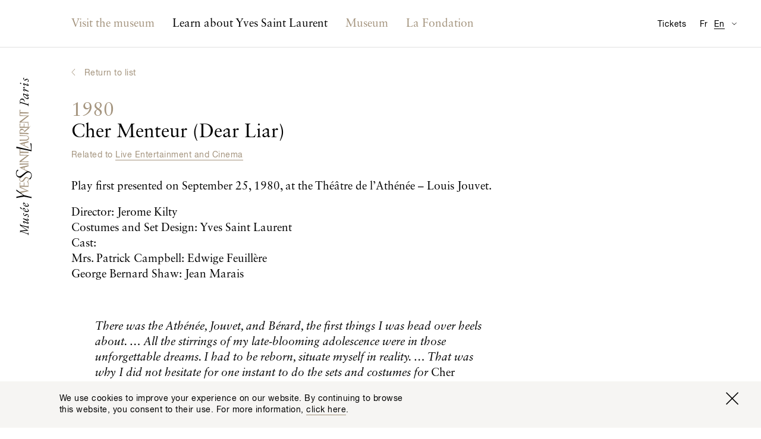

--- FILE ---
content_type: text/html; charset=utf-8
request_url: https://museeyslparis.com/en/biography/cher-menteur?theme=pierre-berge_and_haute-couture-house_and_fashion_and_yves-saint-laurent_and_theater
body_size: 8377
content:

<!DOCTYPE html>
<html xmlns="http://www.w3.org/1999/xhtml" lang="en" class="">

    
        <head>
            <link rel="stylesheet" href="https://museeyslparis.com/_assets/dist/css/main.min.css?v=4">
            <link rel="home" href="https://museeyslparis.com/en/">
                                                                                                <link rel="alternate" href="https://museeyslparis.com/biographie/cher-menteur" hreflang="fr">
                                                                                                <link rel="alternate" href="https://museeyslparis.com/en/biography/cher-menteur" hreflang="en">
            
            <meta charset="utf-8">
            <meta http-equiv="x-ua-compatible" content="ie=edge">
            <meta name="viewport" content="width=device-width, initial-scale=1">
            <meta name="mobile-web-app-capable" content="yes">
            <meta name="google-site-verification" content="J7A-4FFIOYPdZDVNWmnmzG054f9-IuNvi61wH4Of4fo" />
            <link rel="shortcut icon" type="image/x-icon" href="/favicon.ico">

                                                
                                        
                                        
                                        
            
	<!-- This site is optimized with the Sprout SEO plugin - https://sprout.barrelstrengthdesign.com/craft-plugins/seo -->
	<title>Cher Menteur (Dear Liar) - Musée Yves Saint Laurent Paris</title>
	<meta name="description" content="Play first presented on September 25, 1980, at the Théâtre de l’Athénée – Louis Jouvet.
Director: Jerome KiltyCostumes and Set Design: Yves Saint Laurent Cast:M">
	<meta name="keywords" content="ysl,yves saint laurent,paris,mode,fashion,couture,musée,museum">
	<link rel="canonical" href="https://museeyslparis.com/en/biography/cher-menteur">
	<meta property="og:type" content="website">
	<meta property="og:site_name" content="Musée Yves Saint Laurent Paris">
	<meta property="og:url" content="https://museeyslparis.com/en/biography/cher-menteur">
	<meta property="og:title" content="Cher Menteur (Dear Liar)">
	<meta property="og:description" content="Play first presented on September 25, 1980, at the Théâtre de l’Athénée – Louis Jouvet.
Director: Jerome KiltyCostumes and Set Design: Yves Saint Laurent Cast:M">
	<meta property="og:image" content="https://s3-eu-west-1.amazonaws.com/musee-ysl-paris/covers/_seoFacebook/Menteur80_2012_01_165313-2.jpg">
	<meta property="og:image:width" content="1200">
	<meta property="og:image:height" content="639">
	<meta property="og:locale" content="en">
	<meta name="twitter:card" content="summary">
	<meta name="twitter:site" content="@museeyslparis">
	<meta name="twitter:creator" content="@museeyslparis">
	<meta name="twitter:url" content="https://museeyslparis.com/en/biography/cher-menteur">
	<meta name="twitter:title" content="Cher Menteur (Dear Liar)">
	<meta name="twitter:description" content="Play first presented on September 25, 1980, at the Théâtre de l’Athénée – Louis Jouvet.
Director: Jerome KiltyCostumes and Set Design: Yves Saint Laurent Cast:M">
	<meta name="twitter:image" content="https://s3-eu-west-1.amazonaws.com/musee-ysl-paris/covers/_seo/Menteur80_2012_01_165313-2.jpg">
	<meta name="google-site-verification" property="google-site-verification" content="eOwLm09XZOwG6Mp2i9vjBUEE0kVzbUkVgeCswdqs9II">
		
<script type="application/ld+json">
{
    "@context": "http://schema.org/",
    "@type": "NGO",
    "name": "Mus\u00e9e Yves Saint Laurent Paris",
    "alternateName": "Mus\u00e9e YSL Paris",
    "description": "Le Mus\u00e9e Yves Saint Laurent Paris expose l\u2019\u0153uvre du couturier, \u00e0 travers un parcours r\u00e9trospectif et des expositions temporaires th\u00e9matiques.",
    "url": "https://museeyslparis.com/",
    "telephone": "+33 (0)1 44 31 64 00 ",
    "email": "&#109;&#97;&#105;&#108;&#116;&#111;&#58;&#99;&#111;&#110;&#116;&#97;&#99;&#116;&#64;&#109;&#117;&#115;&#101;&#101;&#121;&#115;&#108;&#112;&#97;&#114;&#105;&#115;&#46;&#99;&#111;&#109;",
    "image": {
        "@type": "ImageObject",
        "url": "https://s3-eu-west-1.amazonaws.com/musee-ysl-paris/covers/_seoFacebook/Menteur80_2012_01_165313-2.jpg",
        "height": 754,
        "width": 997
    },
    "contactPoint": [
        {
            "@type": "ContactPoint",
            "contactType": "reservations",
            "telephone": "+33 (0)1 44 31 64 00 "
        }
    ],
    "address": {
        "@type": "PostalAddress",
        "addressCountry": "FR",
        "addressLocality": "Paris",
        "postalCode": "75116",
        "streetAddress": "5 avenue Marceau "
    },
    "foundingDate": "2002-12-05T01:00:00+01:00",
    "sameAs": [
        "https://www.facebook.com/museeyslparis/",
        "https://twitter.com/museeyslparis",
        "https://www.instagram.com/museeyslparis/",
        "https://www.youtube.com/user/FondationPBYSL"
    ]
}
</script>
			
<script type="application/ld+json">
{
    "@context": "http://schema.org/",
    "@type": "Website",
    "name": "Mus\u00e9e Yves Saint Laurent Paris",
    "alternateName": "Mus\u00e9e YSL Paris",
    "description": "Le Mus\u00e9e Yves Saint Laurent Paris expose l\u2019\u0153uvre du couturier, \u00e0 travers un parcours r\u00e9trospectif et des expositions temporaires th\u00e9matiques.",
    "keywords": "ysl,yves saint laurent,paris,mode,fashion,couture,mus\u00e9e,museum",
    "url": "https://museeyslparis.com/",
    "image": {
        "@type": "ImageObject",
        "url": "https://s3-eu-west-1.amazonaws.com/musee-ysl-paris/covers/_seoFacebook/Menteur80_2012_01_165313-2.jpg",
        "height": 754,
        "width": 997
    },
    "author": {
        "@type": "NGO",
        "name": "Mus\u00e9e Yves Saint Laurent Paris",
        "alternateName": "Mus\u00e9e YSL Paris",
        "description": "Le Mus\u00e9e Yves Saint Laurent Paris expose l\u2019\u0153uvre du couturier, \u00e0 travers un parcours r\u00e9trospectif et des expositions temporaires th\u00e9matiques.",
        "url": "https://museeyslparis.com/",
        "telephone": "+33 (0)1 44 31 64 00 ",
        "email": "&#109;&#97;&#105;&#108;&#116;&#111;&#58;&#99;&#111;&#110;&#116;&#97;&#99;&#116;&#64;&#109;&#117;&#115;&#101;&#101;&#121;&#115;&#108;&#112;&#97;&#114;&#105;&#115;&#46;&#99;&#111;&#109;",
        "image": {
            "@type": "ImageObject",
            "url": "https://s3-eu-west-1.amazonaws.com/musee-ysl-paris/covers/_seoFacebook/Menteur80_2012_01_165313-2.jpg",
            "height": 754,
            "width": 997
        },
        "contactPoint": [
            {
                "@type": "ContactPoint",
                "contactType": "reservations",
                "telephone": "+33 (0)1 44 31 64 00 "
            }
        ],
        "address": {
            "@type": "PostalAddress",
            "addressCountry": "FR",
            "addressLocality": "Paris",
            "postalCode": "75116",
            "streetAddress": "5 avenue Marceau "
        },
        "foundingDate": "2002-12-05T01:00:00+01:00",
        "sameAs": [
            "https://www.facebook.com/museeyslparis/",
            "https://twitter.com/museeyslparis",
            "https://www.instagram.com/museeyslparis/",
            "https://www.youtube.com/user/FondationPBYSL"
        ]
    },
    "copyrightHolder": {
        "@type": "NGO",
        "name": "Mus\u00e9e Yves Saint Laurent Paris",
        "alternateName": "Mus\u00e9e YSL Paris",
        "description": "Le Mus\u00e9e Yves Saint Laurent Paris expose l\u2019\u0153uvre du couturier, \u00e0 travers un parcours r\u00e9trospectif et des expositions temporaires th\u00e9matiques.",
        "url": "https://museeyslparis.com/",
        "telephone": "+33 (0)1 44 31 64 00 ",
        "email": "&#109;&#97;&#105;&#108;&#116;&#111;&#58;&#99;&#111;&#110;&#116;&#97;&#99;&#116;&#64;&#109;&#117;&#115;&#101;&#101;&#121;&#115;&#108;&#112;&#97;&#114;&#105;&#115;&#46;&#99;&#111;&#109;",
        "image": {
            "@type": "ImageObject",
            "url": "https://s3-eu-west-1.amazonaws.com/musee-ysl-paris/covers/_seoFacebook/Menteur80_2012_01_165313-2.jpg",
            "height": 754,
            "width": 997
        },
        "contactPoint": [
            {
                "@type": "ContactPoint",
                "contactType": "reservations",
                "telephone": "+33 (0)1 44 31 64 00 "
            }
        ],
        "address": {
            "@type": "PostalAddress",
            "addressCountry": "FR",
            "addressLocality": "Paris",
            "postalCode": "75116",
            "streetAddress": "5 avenue Marceau "
        },
        "foundingDate": "2002-12-05T01:00:00+01:00",
        "sameAs": [
            "https://www.facebook.com/museeyslparis/",
            "https://twitter.com/museeyslparis",
            "https://www.instagram.com/museeyslparis/",
            "https://www.youtube.com/user/FondationPBYSL"
        ]
    },
    "creator": {
        "@type": "NGO",
        "name": "Mus\u00e9e Yves Saint Laurent Paris",
        "alternateName": "Mus\u00e9e YSL Paris",
        "description": "Le Mus\u00e9e Yves Saint Laurent Paris expose l\u2019\u0153uvre du couturier, \u00e0 travers un parcours r\u00e9trospectif et des expositions temporaires th\u00e9matiques.",
        "url": "https://museeyslparis.com/",
        "telephone": "+33 (0)1 44 31 64 00 ",
        "email": "&#109;&#97;&#105;&#108;&#116;&#111;&#58;&#99;&#111;&#110;&#116;&#97;&#99;&#116;&#64;&#109;&#117;&#115;&#101;&#101;&#121;&#115;&#108;&#112;&#97;&#114;&#105;&#115;&#46;&#99;&#111;&#109;",
        "image": {
            "@type": "ImageObject",
            "url": "https://s3-eu-west-1.amazonaws.com/musee-ysl-paris/covers/_seoFacebook/Menteur80_2012_01_165313-2.jpg",
            "height": 754,
            "width": 997
        },
        "contactPoint": [
            {
                "@type": "ContactPoint",
                "contactType": "reservations",
                "telephone": "+33 (0)1 44 31 64 00 "
            }
        ],
        "address": {
            "@type": "PostalAddress",
            "addressCountry": "FR",
            "addressLocality": "Paris",
            "postalCode": "75116",
            "streetAddress": "5 avenue Marceau "
        },
        "foundingDate": "2002-12-05T01:00:00+01:00",
        "sameAs": [
            "https://www.facebook.com/museeyslparis/",
            "https://twitter.com/museeyslparis",
            "https://www.instagram.com/museeyslparis/",
            "https://www.youtube.com/user/FondationPBYSL"
        ]
    },
    "sameAs": [
        "https://www.facebook.com/museeyslparis/",
        "https://twitter.com/museeyslparis",
        "https://www.instagram.com/museeyslparis/",
        "https://www.youtube.com/user/FondationPBYSL"
    ]
}
</script>
			
<script type="application/ld+json">
{
    "@context": "http://schema.org/",
    "@type": "Place",
    "name": "Mus\u00e9e Yves Saint Laurent Paris",
    "alternateName": "Mus\u00e9e YSL Paris",
    "description": "Le Mus\u00e9e Yves Saint Laurent Paris expose l\u2019\u0153uvre du couturier, \u00e0 travers un parcours r\u00e9trospectif et des expositions temporaires th\u00e9matiques.",
    "url": "https://museeyslparis.com/",
    "image": {
        "@type": "ImageObject",
        "url": "https://s3-eu-west-1.amazonaws.com/musee-ysl-paris/covers/_seoFacebook/Menteur80_2012_01_165313-2.jpg",
        "height": 754,
        "width": 997
    },
    "telephone": "+33 (0)1 44 31 64 00 ",
    "address": {
        "@type": "PostalAddress",
        "addressCountry": "FR",
        "addressLocality": "Paris",
        "postalCode": "75116",
        "streetAddress": "5 avenue Marceau "
    },
    "geo": {
        "@type": "GeoCoordinates",
        "latitude": "48.865602",
        "longitude": "2.2992643"
    },
    "sameAs": [
        "https://www.facebook.com/museeyslparis/",
        "https://twitter.com/museeyslparis",
        "https://www.instagram.com/museeyslparis/",
        "https://www.youtube.com/user/FondationPBYSL"
    ]
}
</script>
	
                                    <meta name="theme-color" content="#ffffff">

            <script async>document.getElementsByTagName('html')[0].className += ' js';</script>
            <script src="https://code.jquery.com/jquery-3.2.1.min.js" integrity="sha256-hwg4gsxgFZhOsEEamdOYGBf13FyQuiTwlAQgxVSNgt4=" crossorigin="anonymous"></script>
            <script defer>window.jQuery || document.write('<script src="https://museeyslparis.com/_assets/dist/js/lib/jquery-3.2.1.min.js"><\/script>')</script>
            <script defer src="https://museeyslparis.com/_assets/dist/js/lib/polyfill.min.js"></script>
            <script defer src="https://museeyslparis.com/_assets/dist/js/lib/picturefill.js"></script>
            <script src="https://cdnjs.cloudflare.com/ajax/libs/fetch/2.0.3/fetch.min.js"></script>
            <script defer src="https://museeyslparis.com/_assets/dist/js/lib/svg4everybody.js"></script>
            <script defer src="https://museeyslparis.com/_assets/dist/js/main.min.js?v=4"></script>
            <!-- Google Tag Manager -->
            <script>(function(w,d,s,l,i){w[l]=w[l]||[];w[l].push({'gtm.start':
            new Date().getTime(),event:'gtm.js'});var f=d.getElementsByTagName(s)[0],
            j=d.createElement(s),dl=l!='dataLayer'?'&l='+l:'';j.async=true;j.src=
            'https://www.googletagmanager.com/gtm.js?id='+i+dl;f.parentNode.insertBefore(j,f);
            })(window,document,'script','dataLayer','GTM-KVBB788');</script>
            <!-- End Google Tag Manager -->
            <script>
                window.ga=function(){ga.q.push(arguments)};ga.q=[];ga.l=+new Date;
                ga('create','UA-106412230-1','auto');ga('send','pageview')
            </script>
            <script>
                !function(f,b,e,v,n,t,s)
                {if(f.fbq)return;n=f.fbq=function(){n.callMethod?
                n.callMethod.apply(n,arguments):n.queue.push(arguments)};
                if(!f._fbq)f._fbq=n;n.push=n;n.loaded=!0;n.version='2.0';
                n.queue=[];t=b.createElement(e);t.async=!0;
                t.src=v;s=b.getElementsByTagName(e)[0];
                s.parentNode.insertBefore(t,s)}(window,document,'script',
                'https://connect.facebook.net/en_US/fbevents.js');
                fbq('init', '139280023339570');
                fbq('track', 'PageView');
            </script>
            <noscript>
                <img height="1" width="1" src="https://www.facebook.com/tr?id=139280023339570&ev=PageView&noscript=1"/>
            </noscript>
            <script async defer src="https://www.google-analytics.com/analytics.js"></script>
        </head>

        <body class="">

                                                
                        
            <!-- Google Tag Manager (noscript) -->
            <noscript><iframe src="https://www.googletagmanager.com/ns.html?id=GTM-KVBB788"
            height="0" width="0" style="display:none;visibility:hidden"></iframe></noscript>
            <!-- End Google Tag Manager (noscript) -->

            <a href="#main" class="o-btn o-btn--skip">Accéder au contenu principal</a>

                            <div class="c-top-bar" id="js-top-bar">
                    <div class="l-container" id="js-top-bar__container">
                        <a class="c-top-bar__logo-link" href="https://museeyslparis.com/en/">
                            <svg class="o-site-logo c-top-bar__logo" role="img" title="Musée Yves Saint Laurent Paris logo">
                                <use xmlns:xlink="http://www.w3.org/1999/xlink" xlink:href="/_assets/dist/img/sprite.svg#logo-musee-yves-saint-laurent-paris"/>
                            </svg>
                        </a>
                    </div>
                </div>
            
                            <header class="c-site-header" role="banner" id="js-site-header" data-toggle-label="Switch Navigation Display">
    <div class="l-container">

        <nav class="o-lang-switcher c-site-header__lang-switcher">
            <h2 class="u-screenreader-only">Available translation for this page</h2>
            <ul class="o-lang-switcher__list">
                                                                                                                                            <li class="o-lang-switcher__item js-lang-switcher__item">
                        <a class="o-lang-switcher__link js-lang-switcher__link" href="https://museeyslparis.com/biographie/cher-menteur" hreflang="fr" lang="fr"><abbr title="Français">Fr</abbr></a>
                    </li>
                                                                                                                                            <li class="o-lang-switcher__item is-set js-lang-switcher__item">
                        <a class="o-lang-switcher__link js-lang-switcher__link" href="https://museeyslparis.com/en/biography/cher-menteur" hreflang="en" lang="en"><abbr title="English">En</abbr></a>
                    </li>
                           </ul>
        </nav>

                        
                
        
        <nav class="c-nav is-not-homepage" id="js-nav">
            <h2 class="u-screenreader-only">Main navigation</h2>
            <ol class="o-list o-list--no-indent c-nav__list" id="js-nav__list">
                                    <li class="c-nav__entry-group js-nav__entry-group ">
                        <section>
                            <a class="c-nav__entry-group-link   js-nav__entry-group-link" href="">
                                                                    <h2 class="c-nav__group-label c-nav__group-label--full">Visit the museum</h2>
                                    <span class="c-nav__group-label c-nav__group-label--short">Visit us</span>
                                                            </a>
                            <div class="c-nav__panel c-nav__panel--w-content js-nav__panel ">
                                <div class="c-nav__panel-wrapper">
                                    <ul class="o-list o-list--no-indent c-nav__sub-list">
                                                                                                                                                                                                                                    <li class="c-nav__sub-entry js-nav__sub-entry" data-nav-item-section-handle="programPage" data-section-handle="biographies">
                                                    <a class="c-nav__sub-entry-link  js-nav__sub-entry-link" href="https://museeyslparis.com/en/program" ><span>What&#039;s on?</span></a>
                                                </li>
                                                                                                                                                                                                                                                                                                </ul>

                                                                            
                                        <aside class="c-nav__featured-content">
                                                


    <div class="c-nav-feature">
                    <div class="c-nav-feature__img">
                    
 


        
                
                    
                                
        
                    
                
        
            
        
                                                        
            
                            
                                        
                    
                    
                
                                                                                                            


    
        
            
                                <noscript>
                                            <img class="o-image
                            "
                            src="https://s3-eu-west-1.amazonaws.com/musee-ysl-paris/images/_ratio3x2_crop_1/myslp.jpg"
                            alt="">
                                    </noscript>

                                    <img class="o-image--landscape js-lazyload-max-width o-image lazyload js-animated-lazyload" data-width="300" data-height="200" data-src="https://s3-eu-west-1.amazonaws.com/musee-ysl-paris/images/_ratio3x2_crop_1/myslp.jpg" data-srcset="https://s3-eu-west-1.amazonaws.com/musee-ysl-paris/images/_ratio3x2_crop_2/myslp.jpg 600w, https://s3-eu-west-1.amazonaws.com/musee-ysl-paris/images/_ratio3x2_crop_1/myslp.jpg 300w" data-sizes="auto" data-aspectratio="300/200" data-max-width="300" class="o-image--landscape js-lazyload-max-width o-image lazyload js-animated-lazyload"  />
                
            
            
                
                
            
        
    

            </div>

            <div class="c-nav-feature__text">
                <h3 class="c-nav-feature__title o-title o-title--body c-nav-feature__title--body">
                                                                                                                                                                    
                                                
                                                                The museum is closed today.
                </h3>
                <div class="c-nav-feature__body ">
                    <span><address>5, avenue Marceau<br>75116 Paris, France</address><a class="u-link--arrowed u-mt-tiny" href="https://www.google.fr/maps/place/5+Avenue+Marceau,+75116+Paris/@48.865602,2.2970756,17z/data=!3m1!4b1!4m5!3m4!1s0x47e66fe791508c1b:0xf59fb1cbe8a0bb5a!8m2!3d48.865602!4d2.2992643" target="_blank" rel="noopener">Plan my journey</a></span>
                </div>
            </div>
            </div>

                                        </aside>
                                    
                                </div>
                            </div>
                        </section>
                    </li>
                                    <li class="c-nav__entry-group js-nav__entry-group ">
                        <section>
                            <a class="c-nav__entry-group-link c-nav__entry-group-link--active  js-nav__entry-group-link" href="https://museeyslparis.com/en/biography">
                                                                    <h2 class="c-nav__group-label c-nav__group-label--full">Learn about Yves Saint Laurent</h2>
                                    <span class="c-nav__group-label c-nav__group-label--short">Learn about Yves Saint Laurent</span>
                                                            </a>
                            <div class="c-nav__panel  js-nav__panel ">
                                <div class="c-nav__panel-wrapper">
                                    <ul class="o-list o-list--no-indent c-nav__sub-list">
                                                                                                                                                                                                                                    <li class="c-nav__sub-entry js-nav__sub-entry" data-nav-item-section-handle="biographyPage" data-section-handle="biographies">
                                                    <a class="c-nav__sub-entry-link c-nav__sub-entry-link--active js-nav__sub-entry-link" href="https://museeyslparis.com/en/biography" ><span>Interactive Biographies</span></a>
                                                </li>
                                                                                                                                                                                                                                                                                <li class="c-nav__sub-entry js-nav__sub-entry" data-nav-item-section-handle="storiesPage" data-section-handle="biographies">
                                                    <a class="c-nav__sub-entry-link  js-nav__sub-entry-link" href="https://museeyslparis.com/en/stories" ><span>Chronicles</span></a>
                                                </li>
                                                                                                                                                                                                                                                                                <li class="c-nav__sub-entry js-nav__sub-entry" data-nav-item-section-handle="" data-section-handle="biographies">
                                                    <a class="c-nav__sub-entry-link  js-nav__sub-entry-link" href="http://collection.museeyslparis.com/ws/collection" ><span>Online Collection</span></a>
                                                </li>
                                                                                                                        </ul>

                                    
                                </div>
                            </div>
                        </section>
                    </li>
                                    <li class="c-nav__entry-group js-nav__entry-group c-nav__entry-group--low-priority js-nav__entry-group--low-priority">
                        <section>
                            <a class="c-nav__entry-group-link  c-nav__entry-group-link--low-priority js-nav__entry-group-link--low-priority js-nav__entry-group-link" href="https://museeyslparis.com/en/museum">
                                                                    <h2 class="c-nav__group-label">Museum</h2>
                                                            </a>
                            <div class="c-nav__panel c-nav__panel--w-content js-nav__panel c-nav__panel--low-priority">
                                <div class="c-nav__panel-wrapper">
                                    <ul class="o-list o-list--no-indent c-nav__sub-list">
                                                                                                                                                                                                                                    <li class="c-nav__sub-entry js-nav__sub-entry" data-nav-item-section-handle="museumPage" data-section-handle="biographies">
                                                    <a class="c-nav__sub-entry-link  js-nav__sub-entry-link" href="https://museeyslparis.com/en/museum" ><span>Musée Yves Saint Laurent Paris</span></a>
                                                </li>
                                                                                                                                                                                                                                                                                <li class="c-nav__sub-entry js-nav__sub-entry" data-nav-item-section-handle="internationalExhibitionsPage" data-section-handle="biographies">
                                                    <a class="c-nav__sub-entry-link  js-nav__sub-entry-link" href="https://museeyslparis.com/en/international-exhibitions" ><span>External Exhibitions</span></a>
                                                </li>
                                                                                                                                                                                                                                                                                                                                                                    <li class="c-nav__sub-entry js-nav__sub-entry" data-nav-item-section-handle="rentASpacePage" data-section-handle="biographies">
                                                    <a class="c-nav__sub-entry-link  js-nav__sub-entry-link" href="https://museeyslparis.com/en/rent-a-space" ><span>Venue Rental</span></a>
                                                </li>
                                                                                                                        </ul>

                                                                            
                                        <aside class="c-nav__featured-content">
                                                


    <div class="c-nav-feature">
                    <div class="c-nav-feature__img">
                    
 


        
                
                    
                                
        
                    
                
        
            
        
                                                        
            
                            
                                        
                    
                    
                
                                                                                                            


    
        
            
                                <noscript>
                                            <img class="o-image
                            "
                            src="https://s3-eu-west-1.amazonaws.com/musee-ysl-paris/images/_ratio3x2_crop_1/museeyslmarrakech.jpg"
                            alt="">
                                    </noscript>

                                    <img class="o-image--landscape js-lazyload-max-width o-image lazyload js-animated-lazyload" data-width="300" data-height="200" data-src="https://s3-eu-west-1.amazonaws.com/musee-ysl-paris/images/_ratio3x2_crop_1/museeyslmarrakech.jpg" data-srcset="https://s3-eu-west-1.amazonaws.com/musee-ysl-paris/images/_ratio3x2_crop_2/museeyslmarrakech.jpg 600w, https://s3-eu-west-1.amazonaws.com/musee-ysl-paris/images/_ratio3x2_crop_1/museeyslmarrakech.jpg 300w" data-sizes="auto" data-aspectratio="300/200" data-max-width="300" class="o-image--landscape js-lazyload-max-width o-image lazyload js-animated-lazyload"  />
                
            
            
                
                
            
        
    

            </div>

            <div class="c-nav-feature__text">
                <h3 class="c-nav-feature__title o-title o-title--label u-text-primary c-nav-feature__title--underline">
                                        Musée Yves Saint Laurent Marrakech
                </h3>
                <div class="c-nav-feature__body o-title u-mt-small c-nav-feature__body--title">
                    <span>Discover the other museum devoted to Yves Saint Laurent in the city he loved so dearly.<a class="u-link--arrowed u-mt-small" href="http://www.museeyslmarrakech.com/en/" target="_blank" rel="noopener">Visit the website</a></span>
                </div>
            </div>
            </div>

                                        </aside>
                                    
                                </div>
                            </div>
                        </section>
                    </li>
                                    <li class="c-nav__entry-group js-nav__entry-group c-nav__entry-group--low-priority js-nav__entry-group--low-priority">
                        <section>
                            <a class="c-nav__entry-group-link  c-nav__entry-group-link--low-priority js-nav__entry-group-link--low-priority js-nav__entry-group-link" href="https://museeyslparis.com/en/foundation">
                                                                    <h2 class="c-nav__group-label">La Fondation</h2>
                                                            </a>
                            <div class="c-nav__panel  js-nav__panel c-nav__panel--low-priority">
                                <div class="c-nav__panel-wrapper">
                                    <ul class="o-list o-list--no-indent c-nav__sub-list">
                                                                                                                                                                                                                                    <li class="c-nav__sub-entry js-nav__sub-entry" data-nav-item-section-handle="foundationPage" data-section-handle="biographies">
                                                    <a class="c-nav__sub-entry-link  js-nav__sub-entry-link" href="https://museeyslparis.com/en/foundation" ><span>Fondation Pierre Bergé - Yves Saint Laurent</span></a>
                                                </li>
                                                                                                                                                                                                                                                                                <li class="c-nav__sub-entry js-nav__sub-entry" data-nav-item-section-handle="conservationPage" data-section-handle="biographies">
                                                    <a class="c-nav__sub-entry-link  js-nav__sub-entry-link" href="https://museeyslparis.com/en/conservation" ><span>Conservation</span></a>
                                                </li>
                                                                                                                                                                                                                                                                                <li class="c-nav__sub-entry js-nav__sub-entry" data-nav-item-section-handle="exhibitionsArchivePage" data-section-handle="biographies">
                                                    <a class="c-nav__sub-entry-link  js-nav__sub-entry-link" href="https://museeyslparis.com/en/exhibitions-foundation" ><span>Past exhibitions at the Fondation (2004 - 2016)</span></a>
                                                </li>
                                                                                                                                                                                                                                                                                <li class="c-nav__sub-entry js-nav__sub-entry" data-nav-item-section-handle="patronagePage" data-section-handle="biographies">
                                                    <a class="c-nav__sub-entry-link  js-nav__sub-entry-link" href="https://museeyslparis.com/en/patronage" ><span>Patronage</span></a>
                                                </li>
                                                                                                                                                                                                                                                                                <li class="c-nav__sub-entry js-nav__sub-entry" data-nav-item-section-handle="authenticationPage" data-section-handle="biographies">
                                                    <a class="c-nav__sub-entry-link  js-nav__sub-entry-link" href="https://museeyslparis.com/en/authentication" ><span>Yves Saint Laurent - Authentification</span></a>
                                                </li>
                                                                                                                        </ul>

                                    
                                </div>
                            </div>
                        </section>
                    </li>
                            </ol>
        </nav>

        <a class="c-site-header__tickets" href="">Tickets</a>

        <nav class="o-dropdown c-site-header__practical" id="js-practical-info" role="dialog" aria-labelledby="pi-dropdown-title">
            <h2 class="u-screenreader-only" id="pi-dropdown-title">Visitor Information</h2>
            <button class="c-site-header__practical-toggle" aria-label="Switch Translation Display for Visitor Information Page" type="button" id="js-practical-info__toggle"></button>
            <ul class="o-dropdown__list"id="js-practical-info__dropdown">
                                                    <li class="o-dropdown__item">
                        <a class="o-dropdown__link" href="?localized=zh" hreflang="zh" lang="zh">实用信息</a>
                    </li>
                                    <li class="o-dropdown__item">
                        <a class="o-dropdown__link" href="?localized=ja" hreflang="ja" lang="ja">来館のご案内</a>
                    </li>
                                    <li class="o-dropdown__item">
                        <a class="o-dropdown__link" href="?localized=es" hreflang="es" lang="es">Información práctica</a>
                    </li>
                                    <li class="o-dropdown__item">
                        <a class="o-dropdown__link" href="?localized=it" hreflang="it" lang="it">Informazioni pratiche</a>
                    </li>
                                    <li class="o-dropdown__item">
                        <a class="o-dropdown__link" href="?localized=de" hreflang="de" lang="de">Praktische Informationen</a>
                    </li>
                                    <li class="o-dropdown__item">
                        <a class="o-dropdown__link" href="?localized=en" hreflang="en" lang="en">Visitor Information</a>
                    </li>
                            </ul>
        </nav>

    </div>

</header>
            
                                        <a href="https://museeyslparis.com/en/">
                    <svg class="o-site-logo" role="img" title="Musée Yves Saint Laurent Paris logo">
                        <use class="o-site-logo__gold" xmlns:xlink="http://www.w3.org/1999/xlink" xlink:href="/_assets/dist/img/sprite.svg#logo-musee-yves-saint-laurent-paris-gold"/>
                        <use class="o-site-logo__black" xmlns:xlink="http://www.w3.org/1999/xlink" xlink:href="/_assets/dist/img/sprite.svg#logo-musee-yves-saint-laurent-paris-black"/>
                    </svg>
                </a>
            
                                        <div class="o-viewport " id="js-viewport">

                    <div class="o-viewport__scrollable " id="js-viewport__scrollable">
                        <div class="o-viewport__content" id="js-viewport__content">
                            
                            
    <main id="main" role="main" class="l-container js-bio-single">

                            <div class="o-breadcrumb">
                <a class="o-back-link o-title o-title--label u-text-primary" href="https://museeyslparis.com/en/biography" id="jsBackLink">
                    Return to list
                </a>
            </div>
                <article>
            <div class="l-grid">
                <header class="l-grid__item o-section u-width-8_l u-width-6_xl">
                                            <div>
                            <h1 class="o-title o-title--main" tabIndex="0">
                                <span class="o-title o-title--main u-text-primary">1980</span><br>
                                Cher Menteur (Dear Liar)
                            </h1>
                                                            <p class="o-title o-title--label o-section__link u-text-primary">
                                    Related to
                                                                            <a class="u-text-underline" href="https://museeyslparis.com/en/biography?theme=theater">Live Entertainment and Cinema</a>                                                                    </p>
                            
                            <div class="sc-rich-text">
                                <p>Play first presented on September 25, 1980, at the Théâtre de l’Athénée – Louis Jouvet.</p>
<p>Director: Jerome Kilty<br />Costumes and Set Design: Yves Saint Laurent <br />Cast:<br />Mrs. Patrick Campbell: Edwige Feuillère<br />George Bernard Shaw: Jean Marais</p>
<p> 
  </p>
<blockquote><em>There was the Athénée, Jouvet, and Bérard, the first things I was head over heels about. </em><em>… All the stirrings of my late-blooming adolescence were in those unforgettable dreams. I had to be reborn, situate myself in reality. … That was why I did not hesitate for one instant to do the sets and costumes for </em>Cher Menteur <em>(</em>Dear Liar<em>). I saw Edwige Feuillère. I saw Jean Marais. … My job was to serve them: to try and capture the emotiveness of their movements and their hearts, unfettered by the spell of this world of the past, as beautiful as it was. I had to sweep away the shadows and did so with a great deal of emotion. The great names that guided this theater and the silhouette of this academic sprite will undoubtedly be there somewhere to express their tenderness. May I not disappoint them. For the love of theater.</em></blockquote>
<p>Yves Saint Laurent. </p>                             </div>
                        </div>
                                    </header>
            </div>

                        
                            <section class="o-section">
                    <h2 class="u-screenreader-only">Galerie</h2>
                        


        <div class="c-gallery js-gallery-slider js-masonry ">
        <div class="js-masonry__wrapper is-croppable l-grid l-grid--clear-2 l-grid--clear-3_m l-grid--clear-4_l l-grid--clear-5_xl l-grid--clear-6_wide" data-readmore="Show all" data-close="Close" data-maxheight='{ "main": 300, "s": 500, "m": 700, "l": 900 }'>
                                                
                                             <!-- Portrait -->
                                                    <div class="c-gallery__item js-masonry__item l-grid__item u-width-6 u-width-4_l  u-width-3_xl  u-width-2_wide   u-width-6_m u-width-6_l u-width-4_xl ">
                    <div class="js-gallery-item">
                            
 
                

        
                
                    
                                                                                    
        
                    
                
        
            
        
            
        
            
        
                                                                                                
            
                            
                                        
                    
                    
                
                                                                                                                        


            <a class="js-lightbox" href="https://s3-eu-west-1.amazonaws.com/musee-ysl-paris/images/_max_res/Menteur80_2012_01_165313.jpg" data-caption="Poster design for the play Cher Menteur (Dear Liar) by Jean Cocteau, directed by Jérôme Kilty at the Théâtre de l'Athénée - Louis Jouvet, Paris, 1980.">
    
                    <figure class="">
        
            
                                <noscript>
                                            <img class="o-image
                            "
                            src="https://s3-eu-west-1.amazonaws.com/musee-ysl-paris/images/_gallery_1/Menteur80_2012_01_165313.jpg"
                            alt="Poster design for the play Cher Menteur (Dear Liar) by Jean Cocteau, directed by Jérôme Kilty at the Théâtre de l&#039;Athénée - Louis Jouvet, Paris, 1980., © Fondation Pierre Bergé — Yves Saint Laurent">
                                    </noscript>

                                    <img class="o-image--portrait js-lazyload-max-width o-image lazyload js-animated-lazyload" data-width="250" data-height="437" alt="Poster design for the play Cher Menteur (Dear Liar) by Jean Cocteau, directed by Jérôme Kilty at the Théâtre de l'Athénée - Louis Jouvet, Paris, 1980., © Fondation Pierre Bergé — Yves Saint Laurent" data-src="https://s3-eu-west-1.amazonaws.com/musee-ysl-paris/images/_gallery_1/Menteur80_2012_01_165313.jpg" data-srcset="https://s3-eu-west-1.amazonaws.com/musee-ysl-paris/images/_gallery_4/Menteur80_2012_01_165313.jpg 1000w, https://s3-eu-west-1.amazonaws.com/musee-ysl-paris/images/_gallery_3/Menteur80_2012_01_165313.jpg 750w, https://s3-eu-west-1.amazonaws.com/musee-ysl-paris/images/_gallery_2/Menteur80_2012_01_165313.jpg 500w, https://s3-eu-west-1.amazonaws.com/musee-ysl-paris/images/_gallery_1/Menteur80_2012_01_165313.jpg 250w" data-sizes="auto" data-aspectratio="250/437" data-max-width="250" class="o-image--portrait js-lazyload-max-width o-image lazyload js-animated-lazyload"  data-index=0 />
                
            
            
                                    <figcaption class="o-caption">
                        Poster design for the play Cher Menteur (Dear Liar) by Jean Cocteau, directed by Jérôme Kilty at the Théâtre de l&#039;Athénée - Louis Jouvet, Paris, 1980.
                    </figcaption>
                
                                    <footer class="o-caption o-caption--copyright">
                        <small>© Fondation Pierre Bergé — Yves Saint Laurent</small>
                    </footer>
                
            
                    </figure>
        
            </a>
    

                    </div>
                </div>
                                                
                                             <!-- Portrait -->
                                                    <div class="c-gallery__item js-masonry__item l-grid__item u-width-6 u-width-4_l  u-width-3_xl  u-width-2_wide   u-width-6_m u-width-6_l u-width-4_xl ">
                    <div class="js-gallery-item">
                            
 
                

        
                
                    
                                                                                    
        
                    
                
        
            
        
            
        
            
        
                                                                                                
            
                            
                                        
                    
                    
                
                                                                                                                        


            <a class="js-lightbox" href="https://s3-eu-west-1.amazonaws.com/musee-ysl-paris/images/_max_res/Menteur80_2012_01_151612.jpg" data-caption="Sketch of a costume for Edwige Feuillère in the role of Mrs. Patrick Campbell in Act II of the play Cher Menteur (Dear Liar) by Jean Cocteau, directed by Jérôme Kilty at the Théâtre de l'Athénée - Louis Jouvet, Paris 1980.">
    
                    <figure class="">
        
            
                                <noscript>
                                            <img class="o-image
                            "
                            src="https://s3-eu-west-1.amazonaws.com/musee-ysl-paris/images/_gallery_1/Menteur80_2012_01_151612.jpg"
                            alt="Sketch of a costume for Edwige Feuillère in the role of Mrs. Patrick Campbell in Act II of the play Cher Menteur (Dear Liar) by Jean Cocteau, directed by Jérôme Kilty at the Théâtre de l&#039;Athénée - Louis Jouvet, Paris 1980., © Fondation Pierre Bergé — Yves Saint Laurent">
                                    </noscript>

                                    <img class="o-image--portrait js-lazyload-max-width o-image lazyload js-animated-lazyload" data-width="250" data-height="298" alt="Sketch of a costume for Edwige Feuillère in the role of Mrs. Patrick Campbell in Act II of the play Cher Menteur (Dear Liar) by Jean Cocteau, directed by Jérôme Kilty at the Théâtre de l'Athénée - Louis Jouvet, Paris 1980., © Fondation Pierre Bergé — Yves Saint Laurent" data-src="https://s3-eu-west-1.amazonaws.com/musee-ysl-paris/images/_gallery_1/Menteur80_2012_01_151612.jpg" data-srcset="https://s3-eu-west-1.amazonaws.com/musee-ysl-paris/images/_gallery_4/Menteur80_2012_01_151612.jpg 1000w, https://s3-eu-west-1.amazonaws.com/musee-ysl-paris/images/_gallery_3/Menteur80_2012_01_151612.jpg 750w, https://s3-eu-west-1.amazonaws.com/musee-ysl-paris/images/_gallery_2/Menteur80_2012_01_151612.jpg 500w, https://s3-eu-west-1.amazonaws.com/musee-ysl-paris/images/_gallery_1/Menteur80_2012_01_151612.jpg 250w" data-sizes="auto" data-aspectratio="250/298" data-max-width="250" class="o-image--portrait js-lazyload-max-width o-image lazyload js-animated-lazyload"  data-index=1 />
                
            
            
                                    <figcaption class="o-caption">
                        Sketch of a costume for Edwige Feuillère in the role of Mrs. Patrick Campbell in Act II of the play Cher Menteur (Dear Liar) by Jean Cocteau, directed by Jérôme Kilty at the Théâtre de l&#039;Athénée - Louis Jouvet, Paris 1980.
                    </figcaption>
                
                                    <footer class="o-caption o-caption--copyright">
                        <small>© Fondation Pierre Bergé — Yves Saint Laurent</small>
                    </footer>
                
            
                    </figure>
        
            </a>
    

                    </div>
                </div>
                                                
                                             <!-- Portrait -->
                                                    <div class="c-gallery__item js-masonry__item l-grid__item u-width-6 u-width-4_l  u-width-3_xl  u-width-2_wide   u-width-6_m u-width-6_l u-width-4_xl ">
                    <div class="js-gallery-item">
                            
 
                

        
                
                    
                                                                                    
        
                    
                
        
            
        
            
        
            
        
                                                                                                
            
                            
                                        
                    
                    
                
                                                                                                                        


            <a class="js-lightbox" href="https://s3-eu-west-1.amazonaws.com/musee-ysl-paris/images/_max_res/Menteur80_2012_01_032211.jpg" data-caption="Sketch of a costume for Edwige Feuillère in the role of Mrs. Patrick Campbell in Act III of the play Cher Menteur (Dear Liar) by Jean Cocteau, directed by Jérôme Kilty at the Théâtre de l'Athénée - Louis Jouvet, Paris 1980.">
    
                    <figure class="">
        
            
                                <noscript>
                                            <img class="o-image
                            "
                            src="https://s3-eu-west-1.amazonaws.com/musee-ysl-paris/images/_gallery_1/Menteur80_2012_01_032211.jpg"
                            alt="Sketch of a costume for Edwige Feuillère in the role of Mrs. Patrick Campbell in Act III of the play Cher Menteur (Dear Liar) by Jean Cocteau, directed by Jérôme Kilty at the Théâtre de l&#039;Athénée - Louis Jouvet, Paris 1980., © Fondation Pierre Bergé — Yves Saint Laurent">
                                    </noscript>

                                    <img class="o-image--portrait js-lazyload-max-width o-image lazyload js-animated-lazyload" data-width="250" data-height="298" alt="Sketch of a costume for Edwige Feuillère in the role of Mrs. Patrick Campbell in Act III of the play Cher Menteur (Dear Liar) by Jean Cocteau, directed by Jérôme Kilty at the Théâtre de l'Athénée - Louis Jouvet, Paris 1980., © Fondation Pierre Bergé — Yves Saint Laurent" data-src="https://s3-eu-west-1.amazonaws.com/musee-ysl-paris/images/_gallery_1/Menteur80_2012_01_032211.jpg" data-srcset="https://s3-eu-west-1.amazonaws.com/musee-ysl-paris/images/_gallery_4/Menteur80_2012_01_032211.jpg 1000w, https://s3-eu-west-1.amazonaws.com/musee-ysl-paris/images/_gallery_3/Menteur80_2012_01_032211.jpg 750w, https://s3-eu-west-1.amazonaws.com/musee-ysl-paris/images/_gallery_2/Menteur80_2012_01_032211.jpg 500w, https://s3-eu-west-1.amazonaws.com/musee-ysl-paris/images/_gallery_1/Menteur80_2012_01_032211.jpg 250w" data-sizes="auto" data-aspectratio="250/298" data-max-width="250" class="o-image--portrait js-lazyload-max-width o-image lazyload js-animated-lazyload"  data-index=2 />
                
            
            
                                    <figcaption class="o-caption">
                        Sketch of a costume for Edwige Feuillère in the role of Mrs. Patrick Campbell in Act III of the play Cher Menteur (Dear Liar) by Jean Cocteau, directed by Jérôme Kilty at the Théâtre de l&#039;Athénée - Louis Jouvet, Paris 1980.
                    </figcaption>
                
                                    <footer class="o-caption o-caption--copyright">
                        <small>© Fondation Pierre Bergé — Yves Saint Laurent</small>
                    </footer>
                
            
                    </figure>
        
            </a>
    

                    </div>
                </div>
                                                
                                             <!-- Landscape -->
                                                    <div class="c-gallery__item js-masonry__item l-grid__item u-width-6 u-width-4_l  u-width-3_xl  u-width-2_wide   u-width-12_m u-width-6_l u-width-4_xl ">
                    <div class="js-gallery-item">
                            
 
                

        
                
                    
                                                                                    
        
                    
                
        
            
        
            
        
            
        
                                                                                                
            
                            
                                        
                    
                    
                
                                                                                                                        


            <a class="js-lightbox" href="https://s3-eu-west-1.amazonaws.com/musee-ysl-paris/images/_max_res/NUM_17701.jpg" data-caption="Jean Marais, Edwige Feuillère, Yves Saint Laurent, and the director Jérôme Kilty at the end of a performance of the play Cher Menteur (Dear Liar), Théâtre de l'Athénée-Louis Jouvet, Paris, 1980.">
    
                    <figure class="">
        
            
                                <noscript>
                                            <img class="o-image
                            "
                            src="https://s3-eu-west-1.amazonaws.com/musee-ysl-paris/images/_gallery_1/NUM_17701.jpg"
                            alt="Jean Marais, Edwige Feuillère, Yves Saint Laurent, and the director Jérôme Kilty at the end of a performance of the play Cher Menteur (Dear Liar), Théâtre de l&#039;Athénée-Louis Jouvet, Paris, 1980., © Droits Réservés">
                                    </noscript>

                                    <img class="o-image--landscape js-lazyload-max-width o-image lazyload js-animated-lazyload" data-width="250" data-height="174" alt="Jean Marais, Edwige Feuillère, Yves Saint Laurent, and the director Jérôme Kilty at the end of a performance of the play Cher Menteur (Dear Liar), Théâtre de l'Athénée-Louis Jouvet, Paris, 1980., © Droits Réservés" data-src="https://s3-eu-west-1.amazonaws.com/musee-ysl-paris/images/_gallery_1/NUM_17701.jpg" data-srcset="https://s3-eu-west-1.amazonaws.com/musee-ysl-paris/images/_gallery_4/NUM_17701.jpg 1000w, https://s3-eu-west-1.amazonaws.com/musee-ysl-paris/images/_gallery_3/NUM_17701.jpg 750w, https://s3-eu-west-1.amazonaws.com/musee-ysl-paris/images/_gallery_2/NUM_17701.jpg 500w, https://s3-eu-west-1.amazonaws.com/musee-ysl-paris/images/_gallery_1/NUM_17701.jpg 250w" data-sizes="auto" data-aspectratio="250/174" data-max-width="250" class="o-image--landscape js-lazyload-max-width o-image lazyload js-animated-lazyload"  data-index=3 />
                
            
            
                                    <figcaption class="o-caption">
                        Jean Marais, Edwige Feuillère, Yves Saint Laurent, and the director Jérôme Kilty at the end of a performance of the play Cher Menteur (Dear Liar), Théâtre de l&#039;Athénée-Louis Jouvet, Paris, 1980.
                    </figcaption>
                
                                    <footer class="o-caption o-caption--copyright">
                        <small>© Droits Réservés</small>
                    </footer>
                
            
                    </figure>
        
            </a>
    

                    </div>
                </div>
                    </div>
    </div>
    
                </section>
                    </article>
        <aside role="complementary">
            <h2 class="u-screenreader-only">Contenu lié</h2>
                        
            
                                                                                                                                                                                                                                                                                                                                                            
                                                                
                                                            
                                        <section class="o-section">
                    <div class="c-promo c-promo--link c-promo--parent-is-fixed" id="jsNextBio" data-href="https://museeyslparis.com/en/biography/uniforme-pour-marguerite-yourcenar-a-lacademie-francaise">
                        <div class="c-promo__link-area">

                            <a href="https://museeyslparis.com/en/biography/uniforme-pour-marguerite-yourcenar-a-lacademie-francaise" aria-hidden="true" tabindex="-1" class="c-promo__img">
                                    
 


        
                
                    
                                
        
                    
                
        
            
        
            
        
                                                                            
            
                            
                                        
                    
                    
                
                                                                                                            


    
        
            
                                <noscript>
                                            <img class="o-image
                            "
                            src="https://s3-eu-west-1.amazonaws.com/musee-ysl-paris/covers/_ratio1x1_crop_1/XRA-165460303-copie.jpg"
                            alt="">
                                    </noscript>

                                    <img class="o-image--portrait js-lazyload-max-width o-image lazyload js-animated-lazyload" data-width="250" data-height="250" data-src="https://s3-eu-west-1.amazonaws.com/musee-ysl-paris/covers/_ratio1x1_crop_1/XRA-165460303-copie.jpg" data-srcset="https://s3-eu-west-1.amazonaws.com/musee-ysl-paris/covers/_ratio1x1_crop_3/XRA-165460303-copie.jpg 750w, https://s3-eu-west-1.amazonaws.com/musee-ysl-paris/covers/_ratio1x1_crop_2/XRA-165460303-copie.jpg 500w, https://s3-eu-west-1.amazonaws.com/musee-ysl-paris/covers/_ratio1x1_crop_1/XRA-165460303-copie.jpg 250w" data-sizes="auto" data-aspectratio="250/250" data-max-width="250" class="o-image--portrait js-lazyload-max-width o-image lazyload js-animated-lazyload"  />
                
            
            
                
                
            
        
    

                            </a>

                            <div class="c-promo__content">

                                <header>
                                    <a href="https://museeyslparis.com/en/biography/uniforme-pour-marguerite-yourcenar-a-lacademie-francaise" class="c-promo__header">
                                        <p class="o-title o-title--large u-text-primary">1981 - 1982</p>
                                        <h3 class="o-title o-title--main c-promo__title">
                                            <span class="c-promo__title-text">
                                                Marguerite Yourcenar’s Uniform for the Académie Française
                                            </span>
                                        </h3>
                                    </a>
                                </header>

                                <div class="c-promo__related o-title o-title--label u-text-primary">
                                    Related to 
                                                                            <a class="u-text-underline" href="https://museeyslparis.com/en/biography?theme=theater">Live Entertainment and Cinema</a>                                                                    </div>
                            </div>
                        </div>

                    </div>
                </section>
            
                



        </aside>

    </main>


                            


<footer class="c-footer ">
    <div class="c-footer__lists-wrapper">
        <ul class="c-footer__menu">
            <li class="c-footer__menu-item">
                <a class="c-footer__link" href=""></a>
            </li>
            <li class="c-footer__menu-item">
                <a class="c-footer__link" href="https://museeyslparis.com/en/rent-a-space">Venue Rental</a>
            </li>
            <li class="c-footer__menu-item">
                <a class="c-footer__link" href="https://museeyslparis.com/en/contact">Contact</a>
            </li> <!-- To check with designer -->
            <li class="c-footer__menu-item">
                <a class="c-footer__link" href="https://museeyslparis.com/en/press">Press</a>
            </li>
        </ul>

        <ul class="c-footer__social">
                        <li class="c-footer__social-item">
                <a class="c-footer__social-link" href="https://www.facebook.com/museeyslparis/" target="_blank" rel="noopener">
                    <svg class="o-icon o-icon--no-stroke o-icon--facebook-small" role="img" title="Facebook">
                        <use xmlns:xlink="http://www.w3.org/1999/xlink" xlink:href="/_assets/dist/img/icons.svg#facebook-logo"/>
                    </svg>
                </a>
            </li>
            <li class="c-footer__social-item">
                <a class="c-footer__social-link" href="https://www.instagram.com/museeyslparis/" target="_blank" rel="noopener">
                    <svg class="o-icon o-icon--no-stroke o-icon--instagram-small" role="img" title="Instagram">
                        <use xmlns:xlink="http://www.w3.org/1999/xlink" xlink:href="/_assets/dist/img/icons.svg#instagram"/>
                    </svg>
                </a>
            </li>
            <li class="c-footer__social-item">
                <a class="c-footer__social-link" href="https://www.youtube.com/user/fondationpbysl" target="_blank" rel="noopener">
                    <svg class="o-icon o-icon--youtube-small" role="img" title="YouTube">
                        <use xmlns:xlink="http://www.w3.org/1999/xlink" xlink:href="/_assets/dist/img/icons.svg#youtube"/>
                    </svg>
                </a>
            </li>
        </ul>
    </div>

    <p class="c-footer__copyright">
        © Musée Yves Saint Laurent Paris, <a class="c-footer__link" href="https://museeyslparis.com/en/terms-conditions">Legal Notice and Website Terms of Use</a>
    </p>
</footer>
                                                    </div>
                    </div>
                </div>
            </div>
                        
            
        
                    
                            <div class="c-cookie js-cookie-notice">
                    <button type="button" class="o-button o-button--exit c-exit js-cookie-notice__button" aria-label="Close window">
                        <svg class="o-icon o-icon--cross">
                            <use xmlns:xlink="http://www.w3.org/1999/xlink" xlink:href="/_assets/dist/img/icons.svg#cross"></use>
                        </svg>
                    </button>
                    <p class="u-text-small c-cookie__text">
                        We use cookies to improve your experience on our website. By continuing to browse this website, you consent to their use. For more information, <a href="https://museeyslparis.com/en/terms-conditions" class="u-link">click here</a>.
                    </p>
                </div>
                    
    </body>

</html>


--- FILE ---
content_type: application/javascript
request_url: https://museeyslparis.com/_assets/dist/js/lib/fontfaceobserver.js
body_size: 1828
content:
!function(){"use strict";function t(t){l.push(t),1==l.length&&f()}function e(){for(;l.length;)l[0](),l.shift()}function n(t){this.a=u,this.b=void 0,this.f=[];var e=this;try{t(function(t){r(e,t)},function(t){a(e,t)})}catch(t){a(e,t)}}function o(t){return new n(function(e,n){n(t)})}function i(t){return new n(function(e){e(t)})}function r(t,e){if(t.a==u){if(e==t)throw new TypeError;var n=!1;try{var o=e&&e.then;if(null!=e&&"object"==typeof e&&"function"==typeof o)return void o.call(e,function(e){n||r(t,e),n=!0},function(e){n||a(t,e),n=!0})}catch(e){return void(n||a(t,e))}t.a=0,t.b=e,s(t)}}function a(t,e){if(t.a==u){if(e==t)throw new TypeError;t.a=1,t.b=e,s(t)}}function s(e){t(function(){if(e.a!=u)for(;e.f.length;){var t=(i=e.f.shift())[0],n=i[1],o=i[2],i=i[3];try{0==e.a?o("function"==typeof t?t.call(void 0,e.b):e.b):1==e.a&&("function"==typeof n?o(n.call(void 0,e.b)):i(e.b))}catch(t){i(t)}}})}function c(t){return new n(function(e,n){var o=0,r=[];0==t.length&&e(r);for(var a=0;a<t.length;a+=1)i(t[a]).c(function(n){return function(i){r[n]=i,(o+=1)==t.length&&e(r)}}(a),n)})}function d(t){return new n(function(e,n){for(var o=0;o<t.length;o+=1)i(t[o]).c(e,n)})}var f,l=[];f=function(){setTimeout(e)};var u=2;n.prototype.g=function(t){return this.c(void 0,t)},n.prototype.c=function(t,e){var o=this;return new n(function(n,i){o.f.push([t,e,n,i]),s(o)})},window.Promise||(window.Promise=n,window.Promise.resolve=i,window.Promise.reject=o,window.Promise.race=d,window.Promise.all=c,window.Promise.prototype.then=n.prototype.c,window.Promise.prototype.catch=n.prototype.g)}(),function(){function t(t,e){document.addEventListener?t.addEventListener("scroll",e,!1):t.attachEvent("scroll",e)}function e(t){document.body?t():document.addEventListener?document.addEventListener("DOMContentLoaded",function e(){document.removeEventListener("DOMContentLoaded",e),t()}):document.attachEvent("onreadystatechange",function e(){"interactive"!=document.readyState&&"complete"!=document.readyState||(document.detachEvent("onreadystatechange",e),t())})}function n(t){this.a=document.createElement("div"),this.a.setAttribute("aria-hidden","true"),this.a.appendChild(document.createTextNode(t)),this.b=document.createElement("span"),this.c=document.createElement("span"),this.h=document.createElement("span"),this.f=document.createElement("span"),this.g=-1,this.b.style.cssText="max-width:none;display:inline-block;position:absolute;height:100%;width:100%;overflow:scroll;font-size:16px;",this.c.style.cssText="max-width:none;display:inline-block;position:absolute;height:100%;width:100%;overflow:scroll;font-size:16px;",this.f.style.cssText="max-width:none;display:inline-block;position:absolute;height:100%;width:100%;overflow:scroll;font-size:16px;",this.h.style.cssText="display:inline-block;width:200%;height:200%;font-size:16px;max-width:none;",this.b.appendChild(this.h),this.c.appendChild(this.f),this.a.appendChild(this.b),this.a.appendChild(this.c)}function o(t,e){t.a.style.cssText="max-width:none;min-width:20px;min-height:20px;display:inline-block;overflow:hidden;position:absolute;width:auto;margin:0;padding:0;top:-999px;left:-999px;white-space:nowrap;font:"+e+";"}function i(t){var e=t.a.offsetWidth,n=e+100;return t.f.style.width=n+"px",t.c.scrollLeft=n,t.b.scrollLeft=t.b.scrollWidth+100,t.g!==e&&(t.g=e,!0)}function r(e,n){function o(){var t=r;i(t)&&t.a.parentNode&&n(t.g)}var r=e;t(e.b,o),t(e.c,o),i(e)}function a(t,e){var n=e||{};this.family=t,this.style=n.style||"normal",this.weight=n.weight||"normal",this.stretch=n.stretch||"normal"}function s(){if(null===l){var t=document.createElement("div");try{t.style.font="condensed 100px sans-serif"}catch(t){}l=""!==t.style.font}return l}function c(t,e){return[t.style,t.weight,s()?t.stretch:"","100px",e].join(" ")}var d=null,f=null,l=null,u=null;a.prototype.load=function(t,i){var a=this,s=t||"BESbswy",l=0,h=i||3e3,p=(new Date).getTime();return new Promise(function(t,i){var m;if(null===u&&(u=!!document.fonts),(m=u)&&(null===f&&(f=/OS X.*Version\/10\..*Safari/.test(navigator.userAgent)&&/Apple/.test(navigator.vendor)),m=!f),m){m=new Promise(function(t,e){function n(){(new Date).getTime()-p>=h?e():document.fonts.load(c(a,'"'+a.family+'"'),s).then(function(e){1<=e.length?t():setTimeout(n,25)},function(){e()})}n()});var w=new Promise(function(t,e){l=setTimeout(e,h)});Promise.race([w,m]).then(function(){clearTimeout(l),t(a)},function(){i(a)})}else e(function(){function e(){var e;(e=-1!=v&&-1!=y||-1!=v&&-1!=g||-1!=y&&-1!=g)&&((e=v!=y&&v!=g&&y!=g)||(null===d&&(e=/AppleWebKit\/([0-9]+)(?:\.([0-9]+))/.exec(window.navigator.userAgent),d=!!e&&(536>parseInt(e[1],10)||536===parseInt(e[1],10)&&11>=parseInt(e[2],10))),e=d&&(v==b&&y==b&&g==b||v==x&&y==x&&g==x||v==E&&y==E&&g==E)),e=!e),e&&(T.parentNode&&T.parentNode.removeChild(T),clearTimeout(l),t(a))}function f(){if((new Date).getTime()-p>=h)T.parentNode&&T.parentNode.removeChild(T),i(a);else{var t=document.hidden;!0!==t&&void 0!==t||(v=u.a.offsetWidth,y=m.a.offsetWidth,g=w.a.offsetWidth,e()),l=setTimeout(f,50)}}var u=new n(s),m=new n(s),w=new n(s),v=-1,y=-1,g=-1,b=-1,x=-1,E=-1,T=document.createElement("div");T.dir="ltr",o(u,c(a,"sans-serif")),o(m,c(a,"serif")),o(w,c(a,"monospace")),T.appendChild(u.a),T.appendChild(m.a),T.appendChild(w.a),document.body.appendChild(T),b=u.a.offsetWidth,x=m.a.offsetWidth,E=w.a.offsetWidth,f(),r(u,function(t){v=t,e()}),o(u,c(a,'"'+a.family+'",sans-serif')),r(m,function(t){y=t,e()}),o(m,c(a,'"'+a.family+'",serif')),r(w,function(t){g=t,e()}),o(w,c(a,'"'+a.family+'",monospace'))})})},"undefined"!=typeof module?module.exports=a:(window.FontFaceObserver=a,window.FontFaceObserver.prototype.load=a.prototype.load)}();